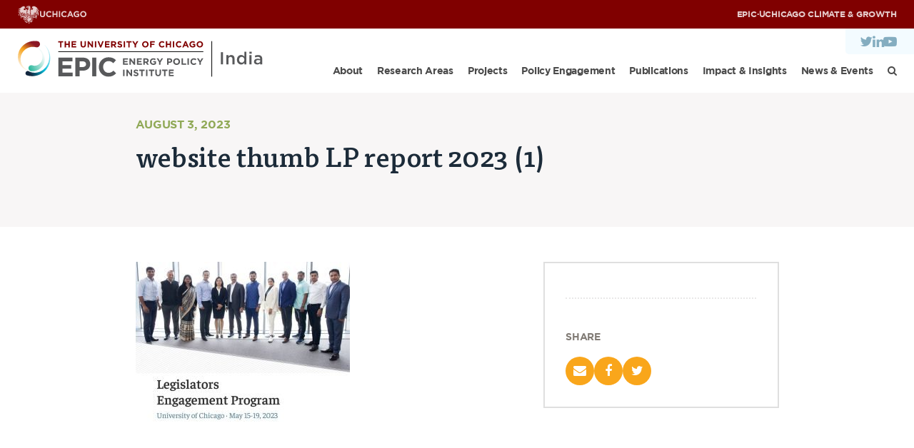

--- FILE ---
content_type: text/html; charset=UTF-8
request_url: https://epic.uchicago.in/publication/insights-from-the-epics-knowledge-exchange-program-2023/website-thumb-lp-report-2023-1/
body_size: 8113
content:
<!DOCTYPE html><html lang="en-US"><head><meta charset="utf-8"><meta http-equiv="x-ua-compatible" content="ie=edge"><meta name="viewport" content="width=device-width, initial-scale=1"><meta name='robots' content='index, follow, max-image-preview:large, max-snippet:-1, max-video-preview:-1' /> <style>img:is([sizes="auto" i], [sizes^="auto," i]) { contain-intrinsic-size: 3000px 1500px }</style> <!-- This site is optimized with the Yoast SEO Premium plugin v24.3 (Yoast SEO v25.0) - https://yoast.com/wordpress/plugins/seo/ --><title>website thumb LP report 2023 (1) - EPIC-India</title><link rel="stylesheet" id="siteground-optimizer-combined-css-083484f48b8e6ac3dbf0e1328f42b54c" href="https://epic.uchicago.in/wp-content/uploads/siteground-optimizer-assets/siteground-optimizer-combined-css-083484f48b8e6ac3dbf0e1328f42b54c.css" media="all" /><link rel="canonical" href="https://epic.uchicago.in/publication/insights-from-the-epics-knowledge-exchange-program-2023/website-thumb-lp-report-2023-1/" /><meta property="og:locale" content="en_US" /><meta property="og:type" content="article" /><meta property="og:title" content="website thumb LP report 2023 (1) - EPIC-India" /><meta property="og:url" content="https://epic.uchicago.in/publication/insights-from-the-epics-knowledge-exchange-program-2023/website-thumb-lp-report-2023-1/" /><meta property="og:site_name" content="EPIC-India" /><meta property="article:publisher" content="https://www.facebook.com/UChicagoEPICIndia/" /><meta property="og:image" content="https://epic.uchicago.in/publication/insights-from-the-epics-knowledge-exchange-program-2023/website-thumb-lp-report-2023-1" /><meta property="og:image:width" content="1162" /><meta property="og:image:height" content="939" /><meta property="og:image:type" content="image/jpeg" /><meta name="twitter:card" content="summary_large_image" /><meta name="twitter:site" content="@EPIC_India" /> <script type="application/ld+json" class="yoast-schema-graph">{"@context":"https://schema.org","@graph":[{"@type":"WebPage","@id":"https://epic.uchicago.in/publication/insights-from-the-epics-knowledge-exchange-program-2023/website-thumb-lp-report-2023-1/","url":"https://epic.uchicago.in/publication/insights-from-the-epics-knowledge-exchange-program-2023/website-thumb-lp-report-2023-1/","name":"website thumb LP report 2023 (1) - EPIC-India","isPartOf":{"@id":"https://epic.uchicago.in/#website"},"primaryImageOfPage":{"@id":"https://epic.uchicago.in/publication/insights-from-the-epics-knowledge-exchange-program-2023/website-thumb-lp-report-2023-1/#primaryimage"},"image":{"@id":"https://epic.uchicago.in/publication/insights-from-the-epics-knowledge-exchange-program-2023/website-thumb-lp-report-2023-1/#primaryimage"},"thumbnailUrl":"https://epic.uchicago.in/wp-content/uploads/2023/08/website-thumb-LP-report-2023-1.jpg","datePublished":"2023-08-03T08:47:03+00:00","breadcrumb":{"@id":"https://epic.uchicago.in/publication/insights-from-the-epics-knowledge-exchange-program-2023/website-thumb-lp-report-2023-1/#breadcrumb"},"inLanguage":"en-US","potentialAction":[{"@type":"ReadAction","target":["https://epic.uchicago.in/publication/insights-from-the-epics-knowledge-exchange-program-2023/website-thumb-lp-report-2023-1/"]}]},{"@type":"ImageObject","inLanguage":"en-US","@id":"https://epic.uchicago.in/publication/insights-from-the-epics-knowledge-exchange-program-2023/website-thumb-lp-report-2023-1/#primaryimage","url":"https://epic.uchicago.in/wp-content/uploads/2023/08/website-thumb-LP-report-2023-1.jpg","contentUrl":"https://epic.uchicago.in/wp-content/uploads/2023/08/website-thumb-LP-report-2023-1.jpg","width":1162,"height":939},{"@type":"BreadcrumbList","@id":"https://epic.uchicago.in/publication/insights-from-the-epics-knowledge-exchange-program-2023/website-thumb-lp-report-2023-1/#breadcrumb","itemListElement":[{"@type":"ListItem","position":1,"name":"Home","item":"https://epic.uchicago.in/"},{"@type":"ListItem","position":2,"name":"Insights from the EPIC’s Knowledge-Exchange Program 2023","item":"https://epic.uchicago.in/publication/insights-from-the-epics-knowledge-exchange-program-2023/"},{"@type":"ListItem","position":3,"name":"website thumb LP report 2023 (1)"}]},{"@type":"WebSite","@id":"https://epic.uchicago.in/#website","url":"https://epic.uchicago.in/","name":"EPIC-India","description":"","publisher":{"@id":"https://epic.uchicago.in/#organization"},"potentialAction":[{"@type":"SearchAction","target":{"@type":"EntryPoint","urlTemplate":"https://epic.uchicago.in/?s={search_term_string}"},"query-input":{"@type":"PropertyValueSpecification","valueRequired":true,"valueName":"search_term_string"}}],"inLanguage":"en-US"},{"@type":"Organization","@id":"https://epic.uchicago.in/#organization","name":"Energy Policy Institute at the University of Chicago (EPIC India)","url":"https://epic.uchicago.in/","logo":{"@type":"ImageObject","inLanguage":"en-US","@id":"https://epic.uchicago.in/#/schema/logo/image/","url":"https://epic.uchicago.in/wp-content/uploads/2017/07/EPIC-India-Logo-Web.jpg","contentUrl":"https://epic.uchicago.in/wp-content/uploads/2017/07/EPIC-India-Logo-Web.jpg","width":300,"height":180,"caption":"Energy Policy Institute at the University of Chicago (EPIC India)"},"image":{"@id":"https://epic.uchicago.in/#/schema/logo/image/"},"sameAs":["https://www.facebook.com/UChicagoEPICIndia/","https://x.com/EPIC_India","https://www.youtube.com/channel/UCJK43oyZX4Zx6FwQqucGqnQ/about","https://www.instagram.com/epicindia.uchicago/","https://www.linkedin.com/company/epic-india/"]}]}</script> <!-- / Yoast SEO Premium plugin. --><link rel='dns-prefetch' href='//ajax.googleapis.com' /><link rel='dns-prefetch' href='//maxcdn.bootstrapcdn.com' /> <!-- This site uses the Google Analytics by MonsterInsights plugin v9.11.0 - Using Analytics tracking - https://www.monsterinsights.com/ --> <script src="//www.googletagmanager.com/gtag/js?id=G-3MT57D8FKP"  data-cfasync="false" data-wpfc-render="false" type="text/javascript" async></script> <script data-cfasync="false" data-wpfc-render="false" type="text/javascript"> var mi_version = '9.11.0';
 var mi_track_user = true;
 var mi_no_track_reason = '';
 var MonsterInsightsDefaultLocations = {"page_location":"https:\/\/epic.uchicago.in\/publication\/insights-from-the-epics-knowledge-exchange-program-2023\/website-thumb-lp-report-2023-1\/"};
 if ( typeof MonsterInsightsPrivacyGuardFilter === 'function' ) {
 var MonsterInsightsLocations = (typeof MonsterInsightsExcludeQuery === 'object') ? MonsterInsightsPrivacyGuardFilter( MonsterInsightsExcludeQuery ) : MonsterInsightsPrivacyGuardFilter( MonsterInsightsDefaultLocations );
 } else {
 var MonsterInsightsLocations = (typeof MonsterInsightsExcludeQuery === 'object') ? MonsterInsightsExcludeQuery : MonsterInsightsDefaultLocations;
 }
 var disableStrs = [
 'ga-disable-G-3MT57D8FKP',
 ];
 /* Function to detect opted out users */
 function __gtagTrackerIsOptedOut() {
 for (var index = 0; index < disableStrs.length; index++) {
 if (document.cookie.indexOf(disableStrs[index] + '=true') > -1) {
 return true;
 }
 }
 return false;
 }
 /* Disable tracking if the opt-out cookie exists. */
 if (__gtagTrackerIsOptedOut()) {
 for (var index = 0; index < disableStrs.length; index++) {
 window[disableStrs[index]] = true;
 }
 }
 /* Opt-out function */
 function __gtagTrackerOptout() {
 for (var index = 0; index < disableStrs.length; index++) {
 document.cookie = disableStrs[index] + '=true; expires=Thu, 31 Dec 2099 23:59:59 UTC; path=/';
 window[disableStrs[index]] = true;
 }
 }
 if ('undefined' === typeof gaOptout) {
 function gaOptout() {
 __gtagTrackerOptout();
 }
 }
 window.dataLayer = window.dataLayer || [];
 window.MonsterInsightsDualTracker = {
 helpers: {},
 trackers: {},
 };
 if (mi_track_user) {
 function __gtagDataLayer() {
 dataLayer.push(arguments);
 }
 function __gtagTracker(type, name, parameters) {
 if (!parameters) {
 parameters = {};
 }
 if (parameters.send_to) {
 __gtagDataLayer.apply(null, arguments);
 return;
 }
 if (type === 'event') {
 parameters.send_to = monsterinsights_frontend.v4_id;
 var hookName = name;
 if (typeof parameters['event_category'] !== 'undefined') {
 hookName = parameters['event_category'] + ':' + name;
 }
 if (typeof MonsterInsightsDualTracker.trackers[hookName] !== 'undefined') {
 MonsterInsightsDualTracker.trackers[hookName](parameters);
 } else {
 __gtagDataLayer('event', name, parameters);
 } 
 } else {
 __gtagDataLayer.apply(null, arguments);
 }
 }
 __gtagTracker('js', new Date());
 __gtagTracker('set', {
 'developer_id.dZGIzZG': true,
 });
 if ( MonsterInsightsLocations.page_location ) {
 __gtagTracker('set', MonsterInsightsLocations);
 }
 __gtagTracker('config', 'G-3MT57D8FKP', {"forceSSL":"true","link_attribution":"true"} );
 window.gtag = __gtagTracker;										(function () {
 /* https://developers.google.com/analytics/devguides/collection/analyticsjs/ */
 /* ga and __gaTracker compatibility shim. */
 var noopfn = function () {
 return null;
 };
 var newtracker = function () {
 return new Tracker();
 };
 var Tracker = function () {
 return null;
 };
 var p = Tracker.prototype;
 p.get = noopfn;
 p.set = noopfn;
 p.send = function () {
 var args = Array.prototype.slice.call(arguments);
 args.unshift('send');
 __gaTracker.apply(null, args);
 };
 var __gaTracker = function () {
 var len = arguments.length;
 if (len === 0) {
 return;
 }
 var f = arguments[len - 1];
 if (typeof f !== 'object' || f === null || typeof f.hitCallback !== 'function') {
 if ('send' === arguments[0]) {
 var hitConverted, hitObject = false, action;
 if ('event' === arguments[1]) {
 if ('undefined' !== typeof arguments[3]) {
 hitObject = {
 'eventAction': arguments[3],
 'eventCategory': arguments[2],
 'eventLabel': arguments[4],
 'value': arguments[5] ? arguments[5] : 1,
 }
 }
 }
 if ('pageview' === arguments[1]) {
 if ('undefined' !== typeof arguments[2]) {
 hitObject = {
 'eventAction': 'page_view',
 'page_path': arguments[2],
 }
 }
 }
 if (typeof arguments[2] === 'object') {
 hitObject = arguments[2];
 }
 if (typeof arguments[5] === 'object') {
 Object.assign(hitObject, arguments[5]);
 }
 if ('undefined' !== typeof arguments[1].hitType) {
 hitObject = arguments[1];
 if ('pageview' === hitObject.hitType) {
 hitObject.eventAction = 'page_view';
 }
 }
 if (hitObject) {
 action = 'timing' === arguments[1].hitType ? 'timing_complete' : hitObject.eventAction;
 hitConverted = mapArgs(hitObject);
 __gtagTracker('event', action, hitConverted);
 }
 }
 return;
 }
 function mapArgs(args) {
 var arg, hit = {};
 var gaMap = {
 'eventCategory': 'event_category',
 'eventAction': 'event_action',
 'eventLabel': 'event_label',
 'eventValue': 'event_value',
 'nonInteraction': 'non_interaction',
 'timingCategory': 'event_category',
 'timingVar': 'name',
 'timingValue': 'value',
 'timingLabel': 'event_label',
 'page': 'page_path',
 'location': 'page_location',
 'title': 'page_title',
 'referrer' : 'page_referrer',
 };
 for (arg in args) {
 if (!(!args.hasOwnProperty(arg) || !gaMap.hasOwnProperty(arg))) {
 hit[gaMap[arg]] = args[arg];
 } else {
 hit[arg] = args[arg];
 }
 }
 return hit;
 }
 try {
 f.hitCallback();
 } catch (ex) {
 }
 };
 __gaTracker.create = newtracker;
 __gaTracker.getByName = newtracker;
 __gaTracker.getAll = function () {
 return [];
 };
 __gaTracker.remove = noopfn;
 __gaTracker.loaded = true;
 window['__gaTracker'] = __gaTracker;
 })();
 } else {
 console.log("");
 (function () {
 function __gtagTracker() {
 return null;
 }
 window['__gtagTracker'] = __gtagTracker;
 window['gtag'] = __gtagTracker;
 })();
 }
 </script> <!-- / Google Analytics by MonsterInsights --> <style id='classic-theme-styles-inline-css' type='text/css'> /*! This file is auto-generated */
.wp-block-button__link{color:#fff;background-color:#32373c;border-radius:9999px;box-shadow:none;text-decoration:none;padding:calc(.667em + 2px) calc(1.333em + 2px);font-size:1.125em}.wp-block-file__button{background:#32373c;color:#fff;text-decoration:none} </style> <style id='global-styles-inline-css' type='text/css'> :root{--wp--preset--aspect-ratio--square: 1;--wp--preset--aspect-ratio--4-3: 4/3;--wp--preset--aspect-ratio--3-4: 3/4;--wp--preset--aspect-ratio--3-2: 3/2;--wp--preset--aspect-ratio--2-3: 2/3;--wp--preset--aspect-ratio--16-9: 16/9;--wp--preset--aspect-ratio--9-16: 9/16;--wp--preset--color--black: #000000;--wp--preset--color--cyan-bluish-gray: #abb8c3;--wp--preset--color--white: #ffffff;--wp--preset--color--pale-pink: #f78da7;--wp--preset--color--vivid-red: #cf2e2e;--wp--preset--color--luminous-vivid-orange: #ff6900;--wp--preset--color--luminous-vivid-amber: #fcb900;--wp--preset--color--light-green-cyan: #7bdcb5;--wp--preset--color--vivid-green-cyan: #00d084;--wp--preset--color--pale-cyan-blue: #8ed1fc;--wp--preset--color--vivid-cyan-blue: #0693e3;--wp--preset--color--vivid-purple: #9b51e0;--wp--preset--gradient--vivid-cyan-blue-to-vivid-purple: linear-gradient(135deg,rgba(6,147,227,1) 0%,rgb(155,81,224) 100%);--wp--preset--gradient--light-green-cyan-to-vivid-green-cyan: linear-gradient(135deg,rgb(122,220,180) 0%,rgb(0,208,130) 100%);--wp--preset--gradient--luminous-vivid-amber-to-luminous-vivid-orange: linear-gradient(135deg,rgba(252,185,0,1) 0%,rgba(255,105,0,1) 100%);--wp--preset--gradient--luminous-vivid-orange-to-vivid-red: linear-gradient(135deg,rgba(255,105,0,1) 0%,rgb(207,46,46) 100%);--wp--preset--gradient--very-light-gray-to-cyan-bluish-gray: linear-gradient(135deg,rgb(238,238,238) 0%,rgb(169,184,195) 100%);--wp--preset--gradient--cool-to-warm-spectrum: linear-gradient(135deg,rgb(74,234,220) 0%,rgb(151,120,209) 20%,rgb(207,42,186) 40%,rgb(238,44,130) 60%,rgb(251,105,98) 80%,rgb(254,248,76) 100%);--wp--preset--gradient--blush-light-purple: linear-gradient(135deg,rgb(255,206,236) 0%,rgb(152,150,240) 100%);--wp--preset--gradient--blush-bordeaux: linear-gradient(135deg,rgb(254,205,165) 0%,rgb(254,45,45) 50%,rgb(107,0,62) 100%);--wp--preset--gradient--luminous-dusk: linear-gradient(135deg,rgb(255,203,112) 0%,rgb(199,81,192) 50%,rgb(65,88,208) 100%);--wp--preset--gradient--pale-ocean: linear-gradient(135deg,rgb(255,245,203) 0%,rgb(182,227,212) 50%,rgb(51,167,181) 100%);--wp--preset--gradient--electric-grass: linear-gradient(135deg,rgb(202,248,128) 0%,rgb(113,206,126) 100%);--wp--preset--gradient--midnight: linear-gradient(135deg,rgb(2,3,129) 0%,rgb(40,116,252) 100%);--wp--preset--font-size--small: 13px;--wp--preset--font-size--medium: 20px;--wp--preset--font-size--large: 36px;--wp--preset--font-size--x-large: 42px;--wp--preset--spacing--20: 0.44rem;--wp--preset--spacing--30: 0.67rem;--wp--preset--spacing--40: 1rem;--wp--preset--spacing--50: 1.5rem;--wp--preset--spacing--60: 2.25rem;--wp--preset--spacing--70: 3.38rem;--wp--preset--spacing--80: 5.06rem;--wp--preset--shadow--natural: 6px 6px 9px rgba(0, 0, 0, 0.2);--wp--preset--shadow--deep: 12px 12px 50px rgba(0, 0, 0, 0.4);--wp--preset--shadow--sharp: 6px 6px 0px rgba(0, 0, 0, 0.2);--wp--preset--shadow--outlined: 6px 6px 0px -3px rgba(255, 255, 255, 1), 6px 6px rgba(0, 0, 0, 1);--wp--preset--shadow--crisp: 6px 6px 0px rgba(0, 0, 0, 1);}:where(.is-layout-flex){gap: 0.5em;}:where(.is-layout-grid){gap: 0.5em;}body .is-layout-flex{display: flex;}.is-layout-flex{flex-wrap: wrap;align-items: center;}.is-layout-flex > :is(*, div){margin: 0;}body .is-layout-grid{display: grid;}.is-layout-grid > :is(*, div){margin: 0;}:where(.wp-block-columns.is-layout-flex){gap: 2em;}:where(.wp-block-columns.is-layout-grid){gap: 2em;}:where(.wp-block-post-template.is-layout-flex){gap: 1.25em;}:where(.wp-block-post-template.is-layout-grid){gap: 1.25em;}.has-black-color{color: var(--wp--preset--color--black) !important;}.has-cyan-bluish-gray-color{color: var(--wp--preset--color--cyan-bluish-gray) !important;}.has-white-color{color: var(--wp--preset--color--white) !important;}.has-pale-pink-color{color: var(--wp--preset--color--pale-pink) !important;}.has-vivid-red-color{color: var(--wp--preset--color--vivid-red) !important;}.has-luminous-vivid-orange-color{color: var(--wp--preset--color--luminous-vivid-orange) !important;}.has-luminous-vivid-amber-color{color: var(--wp--preset--color--luminous-vivid-amber) !important;}.has-light-green-cyan-color{color: var(--wp--preset--color--light-green-cyan) !important;}.has-vivid-green-cyan-color{color: var(--wp--preset--color--vivid-green-cyan) !important;}.has-pale-cyan-blue-color{color: var(--wp--preset--color--pale-cyan-blue) !important;}.has-vivid-cyan-blue-color{color: var(--wp--preset--color--vivid-cyan-blue) !important;}.has-vivid-purple-color{color: var(--wp--preset--color--vivid-purple) !important;}.has-black-background-color{background-color: var(--wp--preset--color--black) !important;}.has-cyan-bluish-gray-background-color{background-color: var(--wp--preset--color--cyan-bluish-gray) !important;}.has-white-background-color{background-color: var(--wp--preset--color--white) !important;}.has-pale-pink-background-color{background-color: var(--wp--preset--color--pale-pink) !important;}.has-vivid-red-background-color{background-color: var(--wp--preset--color--vivid-red) !important;}.has-luminous-vivid-orange-background-color{background-color: var(--wp--preset--color--luminous-vivid-orange) !important;}.has-luminous-vivid-amber-background-color{background-color: var(--wp--preset--color--luminous-vivid-amber) !important;}.has-light-green-cyan-background-color{background-color: var(--wp--preset--color--light-green-cyan) !important;}.has-vivid-green-cyan-background-color{background-color: var(--wp--preset--color--vivid-green-cyan) !important;}.has-pale-cyan-blue-background-color{background-color: var(--wp--preset--color--pale-cyan-blue) !important;}.has-vivid-cyan-blue-background-color{background-color: var(--wp--preset--color--vivid-cyan-blue) !important;}.has-vivid-purple-background-color{background-color: var(--wp--preset--color--vivid-purple) !important;}.has-black-border-color{border-color: var(--wp--preset--color--black) !important;}.has-cyan-bluish-gray-border-color{border-color: var(--wp--preset--color--cyan-bluish-gray) !important;}.has-white-border-color{border-color: var(--wp--preset--color--white) !important;}.has-pale-pink-border-color{border-color: var(--wp--preset--color--pale-pink) !important;}.has-vivid-red-border-color{border-color: var(--wp--preset--color--vivid-red) !important;}.has-luminous-vivid-orange-border-color{border-color: var(--wp--preset--color--luminous-vivid-orange) !important;}.has-luminous-vivid-amber-border-color{border-color: var(--wp--preset--color--luminous-vivid-amber) !important;}.has-light-green-cyan-border-color{border-color: var(--wp--preset--color--light-green-cyan) !important;}.has-vivid-green-cyan-border-color{border-color: var(--wp--preset--color--vivid-green-cyan) !important;}.has-pale-cyan-blue-border-color{border-color: var(--wp--preset--color--pale-cyan-blue) !important;}.has-vivid-cyan-blue-border-color{border-color: var(--wp--preset--color--vivid-cyan-blue) !important;}.has-vivid-purple-border-color{border-color: var(--wp--preset--color--vivid-purple) !important;}.has-vivid-cyan-blue-to-vivid-purple-gradient-background{background: var(--wp--preset--gradient--vivid-cyan-blue-to-vivid-purple) !important;}.has-light-green-cyan-to-vivid-green-cyan-gradient-background{background: var(--wp--preset--gradient--light-green-cyan-to-vivid-green-cyan) !important;}.has-luminous-vivid-amber-to-luminous-vivid-orange-gradient-background{background: var(--wp--preset--gradient--luminous-vivid-amber-to-luminous-vivid-orange) !important;}.has-luminous-vivid-orange-to-vivid-red-gradient-background{background: var(--wp--preset--gradient--luminous-vivid-orange-to-vivid-red) !important;}.has-very-light-gray-to-cyan-bluish-gray-gradient-background{background: var(--wp--preset--gradient--very-light-gray-to-cyan-bluish-gray) !important;}.has-cool-to-warm-spectrum-gradient-background{background: var(--wp--preset--gradient--cool-to-warm-spectrum) !important;}.has-blush-light-purple-gradient-background{background: var(--wp--preset--gradient--blush-light-purple) !important;}.has-blush-bordeaux-gradient-background{background: var(--wp--preset--gradient--blush-bordeaux) !important;}.has-luminous-dusk-gradient-background{background: var(--wp--preset--gradient--luminous-dusk) !important;}.has-pale-ocean-gradient-background{background: var(--wp--preset--gradient--pale-ocean) !important;}.has-electric-grass-gradient-background{background: var(--wp--preset--gradient--electric-grass) !important;}.has-midnight-gradient-background{background: var(--wp--preset--gradient--midnight) !important;}.has-small-font-size{font-size: var(--wp--preset--font-size--small) !important;}.has-medium-font-size{font-size: var(--wp--preset--font-size--medium) !important;}.has-large-font-size{font-size: var(--wp--preset--font-size--large) !important;}.has-x-large-font-size{font-size: var(--wp--preset--font-size--x-large) !important;}
:where(.wp-block-post-template.is-layout-flex){gap: 1.25em;}:where(.wp-block-post-template.is-layout-grid){gap: 1.25em;}
:where(.wp-block-columns.is-layout-flex){gap: 2em;}:where(.wp-block-columns.is-layout-grid){gap: 2em;}
:root :where(.wp-block-pullquote){font-size: 1.5em;line-height: 1.6;} </style><link rel='stylesheet' id='fontawesome-css' href='https://maxcdn.bootstrapcdn.com/font-awesome/4.7.0/css/font-awesome.min.css?ver=1768775820' type='text/css' media='all' /><link rel="https://api.w.org/" href="https://epic.uchicago.in/wp-json/" /><link rel="alternate" title="JSON" type="application/json" href="https://epic.uchicago.in/wp-json/wp/v2/media/6135" /><link rel="EditURI" type="application/rsd+xml" title="RSD" href="https://epic.uchicago.in/xmlrpc.php?rsd" /><meta name="generator" content="WordPress 6.8.3" /><link rel='shortlink' href='https://epic.uchicago.in/?p=6135' /><link rel="alternate" title="oEmbed (JSON)" type="application/json+oembed" href="https://epic.uchicago.in/wp-json/oembed/1.0/embed?url=https%3A%2F%2Fepic.uchicago.in%2Fpublication%2Finsights-from-the-epics-knowledge-exchange-program-2023%2Fwebsite-thumb-lp-report-2023-1%2F" /><link rel="alternate" title="oEmbed (XML)" type="text/xml+oembed" href="https://epic.uchicago.in/wp-json/oembed/1.0/embed?url=https%3A%2F%2Fepic.uchicago.in%2Fpublication%2Finsights-from-the-epics-knowledge-exchange-program-2023%2Fwebsite-thumb-lp-report-2023-1%2F&#038;format=xml" /> <!-- Google tag (gtag.js) --> <script async src="https://www.googletagmanager.com/gtag/js?id=G-Y8T1YDX7P2"></script> <script> window.dataLayer = window.dataLayer || [];
 function gtag(){dataLayer.push(arguments);}
 gtag('js', new Date());
 gtag('config', 'G-Y8T1YDX7P2' ); </script><link rel="icon" href="https://epic.uchicago.in/wp-content/uploads/2024/10/EPIC-Favicon-150x150.png" sizes="32x32" /><link rel="icon" href="https://epic.uchicago.in/wp-content/uploads/2024/10/EPIC-Favicon-300x300.png" sizes="192x192" /><link rel="apple-touch-icon" href="https://epic.uchicago.in/wp-content/uploads/2024/10/EPIC-Favicon-300x300.png" /><meta name="msapplication-TileImage" content="https://epic.uchicago.in/wp-content/uploads/2024/10/EPIC-Favicon-300x300.png" /></head><body class="attachment wp-singular attachment-template-default single single-attachment postid-6135 attachmentid-6135 attachment-jpeg wp-theme-constructive-epic website-thumb-lp-report-2023-1"><div class="page-wrap" role="document"><header class="site-header"><div class="uchicago-brand-bar"> <a class="branding" href="https://uchicago.edu" target="_blank"> <img class="phoenix" src="https://epic.uchicago.in/wp-content/themes/constructive-epic/static/images/logo-phoenix.svg" alt="The University of Chicago Phoenix"> <img class="logo-small" src="https://epic.uchicago.in/wp-content/themes/constructive-epic/static/images/text-uchicago.svg" alt="The University of Chicago"> <img class="logo-large" src="https://epic.uchicago.in/wp-content/themes/constructive-epic/static/images/text-the-univeristy-of-chicago.svg" alt="The University of Chicago"> </a><nav id="site-utility-menu" class="utility-navigation menu-container"><ul id="menu-utility" class="menu"><li id="menu-item-7124" class="menu-item menu-item-type-custom menu-item-object-custom menu-item-7124"><a target="_blank" href="https://epic.uchicago.edu/">EPIC</a></li><li id="menu-item-7532" class="menu-item menu-item-type-custom menu-item-object-custom menu-item-7532"><a href="#">·</a></li><li id="menu-item-7533" class="menu-item menu-item-type-custom menu-item-object-custom menu-item-7533"><a href="https://climate.uchicago.edu">UChicago Climate &#038; Growth</a></li></ul></nav></div><div class="site-header__inner"><div class="site-title"> <a class="brand" href="https://epic.uchicago.in/"> <img width="343" height="51" src="https://epic.uchicago.in/wp-content/uploads/2024/12/UChicago_EPIC_India-Program_Horizontal_Color-RGB.svg" class="attachment-full size-full" alt="" decoding="async" /> </a></div><div class="site-header-menus"><nav class="nav-primary"><ul id="nav-primary" class="nav-menu"><li class="nav-search-banner search-banner"><form action="/" method="get"> <input type="submit" value="Go" class="btn btn-green btn--square"> <input type="text" name="s" placeholder="Search" class="search-banner__input"></form></li><li id="menu-item-17" class="menu-item menu-item-type-post_type menu-item-object-page menu-item-has-children menu-item-17"><a href="https://epic.uchicago.in/about/">About</a><ul class="sub-menu"><li id="menu-item-4412" class="menu-item menu-item-type-post_type menu-item-object-page menu-item-4412"><a href="https://epic.uchicago.in/about/">About Us</a></li><li id="menu-item-4943" class="menu-item menu-item-type-post_type menu-item-object-page menu-item-4943"><a href="https://epic.uchicago.in/about/our-team/">Our Team</a></li><li id="menu-item-5463" class="menu-item menu-item-type-post_type menu-item-object-page menu-item-5463"><a href="https://epic.uchicago.in/scholars/">Scholars</a></li><li id="menu-item-26" class="menu-item menu-item-type-post_type menu-item-object-page menu-item-26"><a href="https://epic.uchicago.in/about/partners/">Partners</a></li><li id="menu-item-25" class="menu-item menu-item-type-post_type menu-item-object-page menu-item-25"><a href="https://epic.uchicago.in/about/jobs/">Jobs &#038; Internships</a></li><li id="menu-item-24" class="menu-item menu-item-type-post_type menu-item-object-page menu-item-24"><a href="https://epic.uchicago.in/about/contact/">Contact Us</a></li></ul></li><li id="menu-item-18" class="menu-item menu-item-type-post_type menu-item-object-page menu-item-has-children menu-item-18"><a href="https://epic.uchicago.in/research-areas/">Research Areas</a><ul class="sub-menu"><li id="menu-item-4421" class="menu-item menu-item-type-post_type menu-item-object-page menu-item-4421"><a href="https://epic.uchicago.in/research-areas/energy-access/">Energy Access</a></li><li id="menu-item-4420" class="menu-item menu-item-type-post_type menu-item-object-page menu-item-4420"><a href="https://epic.uchicago.in/research-areas/pollution-human-health/">Pollution, Climate &#038; Human Health</a></li><li id="menu-item-4419" class="menu-item menu-item-type-post_type menu-item-object-page menu-item-4419"><a href="https://epic.uchicago.in/research-areas/data-capacity-building/">Data &#038; Capacity Building</a></li></ul></li><li id="menu-item-4645" class="menu-item menu-item-type-post_type menu-item-object-page menu-item-4645"><a href="https://epic.uchicago.in/projects/">Projects</a></li><li id="menu-item-4466" class="menu-item menu-item-type-post_type menu-item-object-page menu-item-has-children menu-item-4466"><a href="https://epic.uchicago.in/policy-engagement/">Policy Engagement</a><ul class="sub-menu"><li id="menu-item-4467" class="menu-item menu-item-type-post_type menu-item-object-page menu-item-4467"><a href="https://epic.uchicago.in/policy-engagement/legislators-program/">Legislators Program</a></li><li id="menu-item-4678" class="menu-item menu-item-type-post_type menu-item-object-page menu-item-4678"><a href="https://epic.uchicago.in/policy-engagement/research-policy-talk-series/">Research to Policy Talk Series</a></li><li id="menu-item-8293" class="menu-item menu-item-type-post_type menu-item-object-page menu-item-8293"><a href="https://epic.uchicago.in/policy-engagement/epic-india-dialogues/">EPIC India Dialogues</a></li></ul></li><li id="menu-item-30" class="menu-item menu-item-type-post_type_archive menu-item-object-publication menu-item-30"><a href="https://epic.uchicago.in/publication/">Publications</a></li><li id="menu-item-4441" class="menu-item menu-item-type-post_type menu-item-object-page menu-item-has-children menu-item-4441"><a href="https://epic.uchicago.in/impact-insights/">Impact &#038; Insights</a><ul class="sub-menu"><li id="menu-item-4702" class="menu-item menu-item-type-post_type menu-item-object-page menu-item-4702"><a href="https://epic.uchicago.in/impact-insights/impacts/">Impacts</a></li><li id="menu-item-4709" class="menu-item menu-item-type-post_type menu-item-object-page menu-item-4709"><a href="https://epic.uchicago.in/impact-insights/insights/">Insights</a></li></ul></li><li id="menu-item-33" class="menu-item menu-item-type-post_type menu-item-object-page menu-item-has-children menu-item-33"><a href="https://epic.uchicago.in/news-events/">News &#038; Events</a><ul class="sub-menu"><li id="menu-item-4728" class="menu-item menu-item-type-post_type menu-item-object-page menu-item-4728"><a href="https://epic.uchicago.in/news-events/epic-india-news/">EPIC India News</a></li><li id="menu-item-4725" class="menu-item menu-item-type-post_type menu-item-object-page menu-item-4725"><a href="https://epic.uchicago.in/news-events/in-the-news/">In the News</a></li><li id="menu-item-4727" class="menu-item menu-item-type-post_type menu-item-object-page menu-item-4727"><a href="https://epic.uchicago.in/news-events/events-2/">Events</a></li><li id="menu-item-4703" class="menu-item menu-item-type-post_type menu-item-object-page menu-item-4703"><a href="https://epic.uchicago.in/news-events/videos/">Videos</a></li></ul></li><li> <a href="javascript:void(0);" class="icon-button search-toggle"> <i class="fa fa-search" aria-hidden="true"></i> </a></li></ul> <button class="icon-button mobile-menu-toggle"><i class="fa fa-bars"></i></button></nav><ul id="social-profiles" class="social-profiles"><li> <a href="https://twitter.com/EPIC_India" target="_blank"><i class="fa fa-twitter" aria-hidden="true"></i></a></li><li> <a href="https://www.linkedin.com/company/epic-india/" target="_blank"><i class="fa fa-linkedin" aria-hidden="true"></i></a></li><li> <a href="https://youtube.com/channel/UCz-PtdD6pJSITzGt7q9gN8A" target="_blank"><i class="fa fa-youtube-play" aria-hidden="true"></i></a></li></ul></div></div><div class="search-banner"><div class="container"><form action="/" method="get"> <input type="text" name="s" placeholder="Search" class="search-banner__input"></form></div></div></header><main class="main"><header class="page-header"><div class="container-md-sm"><h3 class="kicker page-header__kicker">August 3, 2023</h3><h2 class="page-title">website thumb LP report 2023 (1)</h2></div></header><section class="section"><div class="container-md-sm"><div class="sidebar__related-content sidebar-above"><ul></ul><div class="share-widget-sidebar"><h3 class="share-widget-sidebar__title">Share</h3><ul><li><a href="mailto:?&subject=website+thumb+LP+report+2023+%281%29&body=http%3A%2F%2Fepic.uchicago.in%2Fpublication%2Finsights-from-the-epics-knowledge-exchange-program-2023%2Fwebsite-thumb-lp-report-2023-1%2F" target="_blank"><i class="fa fa-envelope"></i></a></li><li><a href="https://www.facebook.com/sharer/sharer.php?u=http%3A%2F%2Fepic.uchicago.in%2Fpublication%2Finsights-from-the-epics-knowledge-exchange-program-2023%2Fwebsite-thumb-lp-report-2023-1%2F" target="_blank"><i class="fa fa-facebook"></i></a></li><li><a href="https://twitter.com/home?status=http%3A%2F%2Fepic.uchicago.in%2Fpublication%2Finsights-from-the-epics-knowledge-exchange-program-2023%2Fwebsite-thumb-lp-report-2023-1%2F" target="_blank"><i class="fa fa-twitter"></i></a></li></ul></div></div><div class="main-content-wrapper page-content"><p class="attachment"><a href='https://epic.uchicago.in/wp-content/uploads/2023/08/website-thumb-LP-report-2023-1.jpg'><img fetchpriority="high" decoding="async" width="300" height="242" src="https://epic.uchicago.in/wp-content/uploads/2023/08/website-thumb-LP-report-2023-1-300x242.jpg" class="attachment-medium size-medium" alt="" srcset="https://epic.uchicago.in/wp-content/uploads/2023/08/website-thumb-LP-report-2023-1-300x242.jpg 300w, https://epic.uchicago.in/wp-content/uploads/2023/08/website-thumb-LP-report-2023-1-1024x827.jpg 1024w, https://epic.uchicago.in/wp-content/uploads/2023/08/website-thumb-LP-report-2023-1-768x621.jpg 768w, https://epic.uchicago.in/wp-content/uploads/2023/08/website-thumb-LP-report-2023-1-960x776.jpg 960w, https://epic.uchicago.in/wp-content/uploads/2023/08/website-thumb-LP-report-2023-1-721x583.jpg 721w, https://epic.uchicago.in/wp-content/uploads/2023/08/website-thumb-LP-report-2023-1-321x259.jpg 321w, https://epic.uchicago.in/wp-content/uploads/2023/08/website-thumb-LP-report-2023-1.jpg 1162w" sizes="(max-width: 300px) 100vw, 300px" /></a></p></div><div class="sidebar__related-content sidebar-below"><ul></ul><div class="share-widget-sidebar"><h3 class="share-widget-sidebar__title">Share</h3><ul><li><a href="mailto:?&subject=website+thumb+LP+report+2023+%281%29&body=http%3A%2F%2Fepic.uchicago.in%2Fpublication%2Finsights-from-the-epics-knowledge-exchange-program-2023%2Fwebsite-thumb-lp-report-2023-1%2F" target="_blank"><i class="fa fa-envelope"></i></a></li><li><a href="https://www.facebook.com/sharer/sharer.php?u=http%3A%2F%2Fepic.uchicago.in%2Fpublication%2Finsights-from-the-epics-knowledge-exchange-program-2023%2Fwebsite-thumb-lp-report-2023-1%2F" target="_blank"><i class="fa fa-facebook"></i></a></li><li><a href="https://twitter.com/home?status=http%3A%2F%2Fepic.uchicago.in%2Fpublication%2Finsights-from-the-epics-knowledge-exchange-program-2023%2Fwebsite-thumb-lp-report-2023-1%2F" target="_blank"><i class="fa fa-twitter"></i></a></li></ul></div></div></div></section></main><!-- .main --></div><!-- .page-wrap --><footer class="site-footer"><div class="row footer-signup"><div class="container footer-signup__container"><div class="footer-signup__option"><div class="footer-signup__label">Stay connected</div> <a href="https://epic.uchicago.in/newsletter-signup/" class="btn btn-orange">Get Updates</a></div><div class="footer-signup__option"><div class="footer-signup__label">Follow us on</div><ul class="footer-social"><li> <a href="https://twitter.com/EPIC_India" target="_blank"> <i class="fa fa-twitter" aria-hidden="true"></i> </a></li><li> <a href="https://www.linkedin.com/company/epic-india/" target="_blank"> <i class="fa fa-linkedin" aria-hidden="true"></i> </a></li><li> <a href="https://youtube.com/channel/UCz-PtdD6pJSITzGt7q9gN8A" target="_blank"> <i class="fa fa-youtube-play" aria-hidden="true"></i> </a></li></ul></div></div></div><div class="site-footer__container"><div class="container"><div class="footer-branding"> <a href="https://epic.uchicago.edu/" class="footer-brand" target="_blank"> <img width="253" height="49" src="https://epic.uchicago.in/wp-content/uploads/2024/12/brand-footer.svg" class="attachment-full size-full" alt="" decoding="async" loading="lazy" /> </a></div><div class="lower"><nav class="nav-footer"><ul id="menu-footer" class="nav-menu"><li id="menu-item-19" class="menu-item menu-item-type-post_type menu-item-object-page menu-item-19"><a href="https://epic.uchicago.in/about/">About Us</a></li><li id="menu-item-4158" class="menu-item menu-item-type-post_type menu-item-object-page menu-item-4158"><a href="https://epic.uchicago.in/about/jobs/">Jobs &#038; Internships</a></li><li id="menu-item-20" class="menu-item menu-item-type-post_type menu-item-object-page menu-item-20"><a href="https://epic.uchicago.in/research-areas/">Research Areas</a></li><li id="menu-item-35" class="menu-item menu-item-type-post_type_archive menu-item-object-project menu-item-35"><a href="https://epic.uchicago.in/project/">Projects</a></li><li id="menu-item-36" class="menu-item menu-item-type-post_type_archive menu-item-object-publication menu-item-36"><a href="https://epic.uchicago.in/publication/">Publications</a></li><li id="menu-item-4944" class="menu-item menu-item-type-post_type menu-item-object-page menu-item-4944"><a href="https://epic.uchicago.in/impact-insights/">Impact &#038; Insights</a></li><li id="menu-item-37" class="menu-item menu-item-type-post_type menu-item-object-page menu-item-37"><a href="https://epic.uchicago.in/news-events/">News &#038; Events</a></li><li id="menu-item-38" class="menu-item menu-item-type-post_type menu-item-object-page menu-item-38"><a href="https://epic.uchicago.in/about/contact/">Contact Us</a></li></ul></nav><div class="copyright">&copy; Copyright 2026 EPIC-India</div></div></div></div></footer> <script type="speculationrules"> {"prefetch":[{"source":"document","where":{"and":[{"href_matches":"\/*"},{"not":{"href_matches":["\/wp-*.php","\/wp-admin\/*","\/wp-content\/uploads\/*","\/wp-content\/*","\/wp-content\/plugins\/*","\/wp-content\/themes\/constructive-epic\/*","\/*\\?(.+)"]}},{"not":{"selector_matches":"a[rel~=\"nofollow\"]"}},{"not":{"selector_matches":".no-prefetch, .no-prefetch a"}}]},"eagerness":"conservative"}]} </script> <script type="text/javascript" id="main-js-js-extra"> /* <![CDATA[ */
var _THEME = {"ajaxurl":"https:\/\/epic.uchicago.in\/wp-admin\/admin-ajax.php","_EPIC_dir":"https:\/\/epic.uchicago.in\/wp-content\/themes\/constructive-epic"};
/* ]]> */ </script> <!-- Site designed and built by Constructive. https://constructive.co --> <script  src="https://epic.uchicago.in/wp-content/uploads/siteground-optimizer-assets/siteground-optimizer-combined-js-ac3dc76239e3c7568573bc4f854296e0.js"></script></body></html>